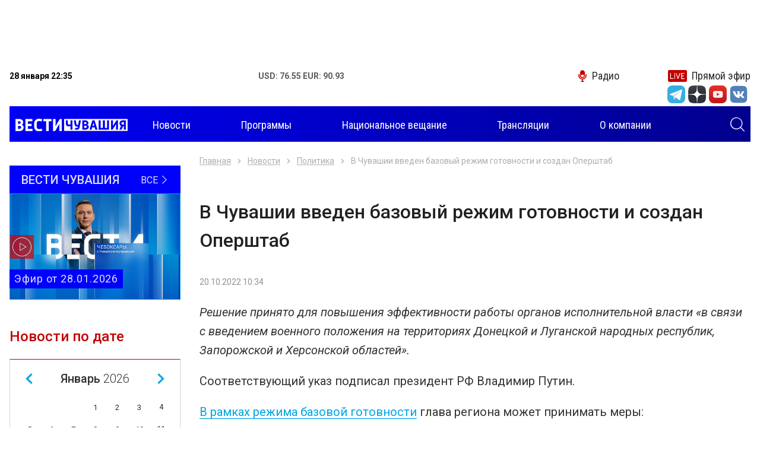

--- FILE ---
content_type: application/x-javascript
request_url: https://chgtrk.ru/js/push.js?r=433182985
body_size: 1105
content:
function urlBase64ToUint8Array(base64String) {
	var padding = '='.repeat((4 - base64String.length % 4) % 4);
	var base64 = (base64String + padding)
	.replace(/\-/g, '+')
	.replace(/_/g, '/');

	var rawData = window.atob(base64);
	var outputArray = new Uint8Array(rawData.length);

	for (var i = 0; i < rawData.length; ++i) {
		outputArray[i] = rawData.charCodeAt(i);
	}
	return outputArray;
}
	var config = {
		apiKey: "AIzaSyCoYDLfmAlx4l1wa3lRgVcO-gqIRBmNx28",
		authDomain: "chgtrk-b6057.firebaseapp.com",
		databaseURL: "https://chgtrk-b6057.firebaseio.com",
		projectId: "chgtrk-b6057",
		storageBucket: "chgtrk-b6057.appspot.com",
		messagingSenderId: "129061545718",
		appId: "1:129061545718:web:b5f2ada76973cf6f3c2ed7"
	};
	firebase.initializeApp(config);

	const messaging = firebase.messaging();

/*	if('serviceWorker' in navigator) {
		navigator.serviceWorker.register('/firebase-messaging-sw.js');
		console.log("worker registered");
	} else {
		console.warn('Service workers aren\'t supported in this browser.');
	}*/

	messaging
		.requestPermission()
		.then(function () {
			console.log("Notification permission granted.");
			return messaging.getToken()
		})
		.then(function(token) {
			$.get("/token_reg/"+token, function(data) { })
		})
		.catch(function (err) {
			console.log("Unable to get permission to notify.", err);
		});

	navigator.serviceWorker.ready.then(function(serviceWorkerRegistration) {
		const subscribeOptions = {
			userVisibleOnly: true,
			applicationServerKey: urlBase64ToUint8Array(
				'BGKcjIx8H_6JccN9XGgv-lRXndA_ZiyK4NzK37kMzIfAgc0S7NQyBvH54UoipczkGQyO8EQG0hGTSv3rAmIGq_0'
			)
		};
		serviceWorkerRegistration.pushManager.subscribe(subscribeOptions);
                console.log("subscribed");
	});

//unsubscribe();

function unsubscribe() {
	navigator.serviceWorker.ready.then(function(serviceWorkerRegistration) {
		serviceWorkerRegistration.pushManager.getSubscription().then(
			function(pushSubscription) {
				if (!pushSubscription) {
					return;
			}

				var subscriptionId = pushSubscription.subscriptionId;
				pushSubscription.unsubscribe().then(function(successful) {
				}).catch(function(e) {
					console.log('Unsubscription error: ', e);
				});
			}).catch(function(e) {
				console.error('Error thrown while unsubscribing from push messaging.', e);
			});
	});
}

messaging.onMessage(function(payload) {
	console.log("Message received. ", payload);
	const {title, ...options} = JSON.parse(payload.data.notification);
	navigator.serviceWorker.ready.then(registration => {
		registration.showNotification(title, options);
	});
});